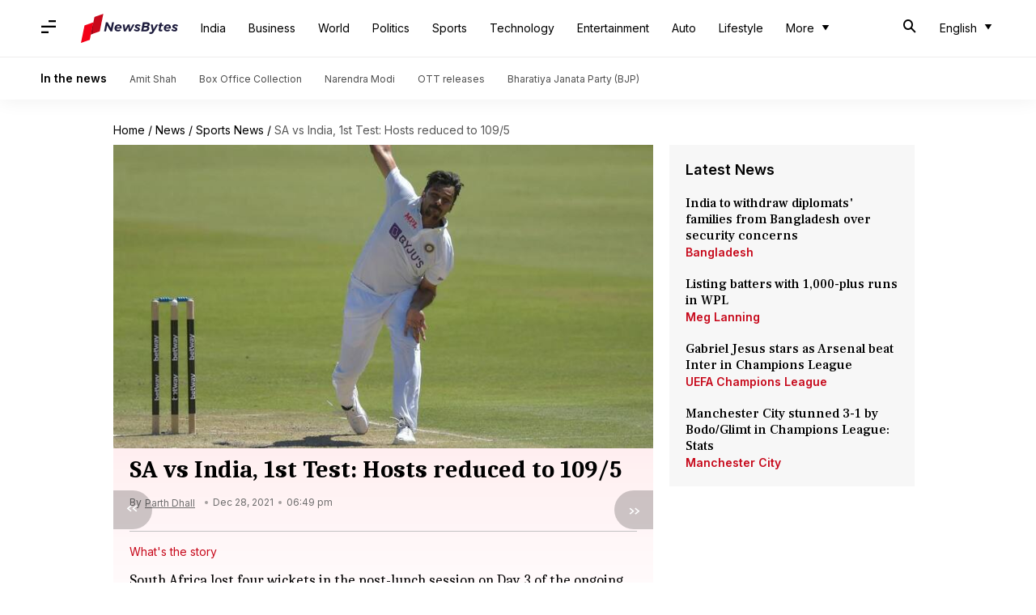

--- FILE ---
content_type: application/javascript; charset=utf-8
request_url: https://fundingchoicesmessages.google.com/f/AGSKWxW8lf3TApNGSM1xP9CK6ETbQB3C354CzwKX5SNb931tyyXTh6Clmq--w--VvmhTzxJ_dOMvbG3AvarndtseFL8kCk7_VTJuREuTa5OqknhEYb4YpgwWJJUCgWuxKEzg9CKpWs0AdIFDTiGWuiw6QDb8oOuhY9XgmoLAHLqWX6XmC4LL4dAeuhPTjMoP/_/mpu-dm.htm_ad_banner..hk/ads//adchannel_/ad2gate.
body_size: -1290
content:
window['4435a07b-ef99-4f0e-ac5c-ebae1d8f2c82'] = true;